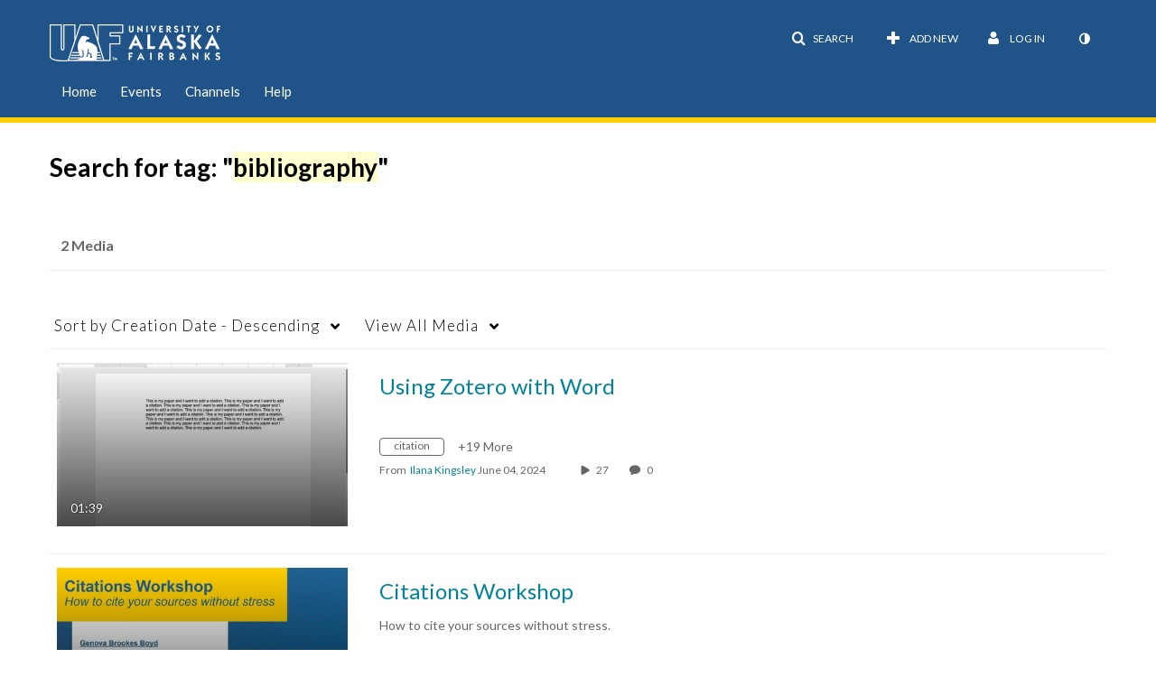

--- FILE ---
content_type: text/plain;charset=UTF-8
request_url: https://media.uaf.edu/user/get-details?format=ajax&_=1769115677961
body_size: 550
content:
{"content":[{"target":"#userMobileMenuDisplayName, #userMenuDisplayName","action":"replace","content":"Log In"}],"script":"$(\"body\").trigger(\"userDetailsPopulated\");;document.querySelector(\"meta[name=xsrf-ajax-nonce]\").setAttribute(\"content\", \"[base64]\");;if (typeof KApps != \"undefined\" && typeof KApps.Accessibility != \"undefined\") {KApps.Accessibility.applySelectedMode();}"}